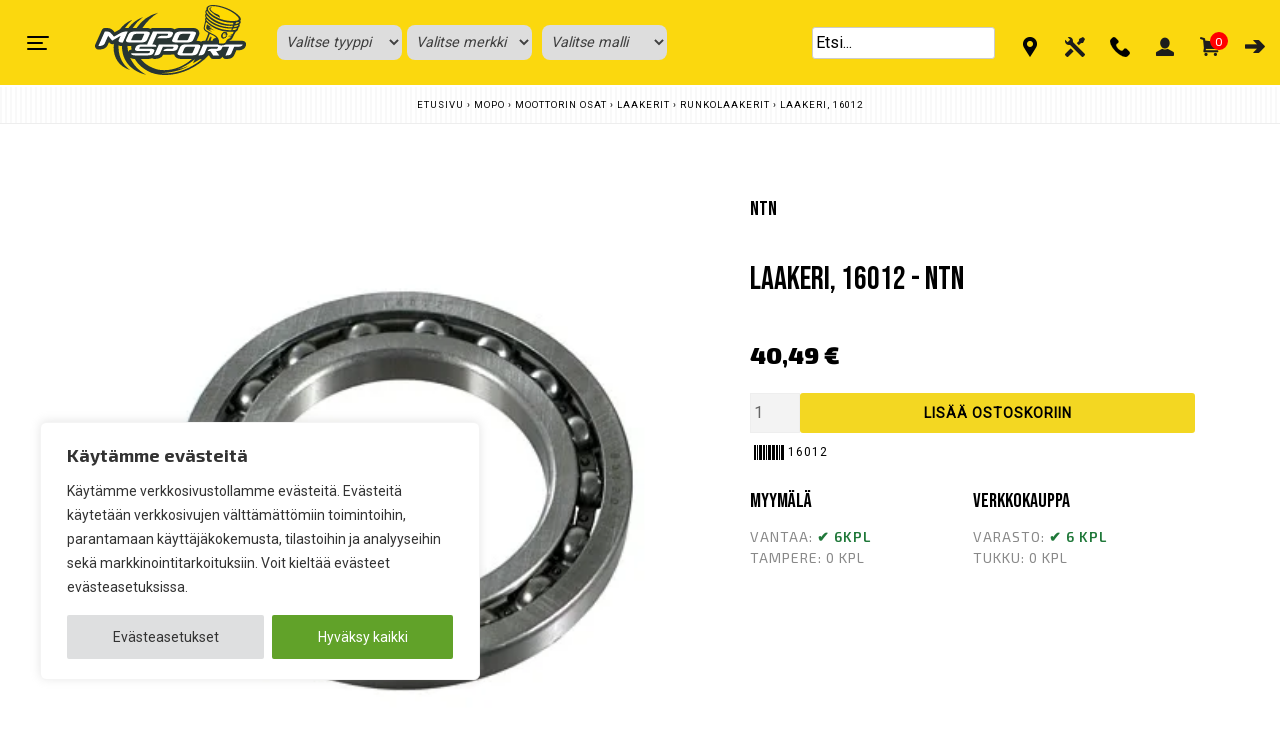

--- FILE ---
content_type: application/javascript
request_url: https://moposport.fi/wp-content/themes/moposport/js/barcode.js?v=2
body_size: 2978
content:
(function (global, factory) {
  typeof exports === 'object' && typeof module !== 'undefined' ? module.exports = factory() :
  typeof define === 'function' && define.amd ? define(factory) :
  (global.Code128 = factory());
}(this, (function () { 'use strict';

  var ELEMENT_TABLE = [[0, " ", " ", "00", "212222", "11011001100"], [1, "!", "!", "01", "222122", "11001101100"], [2, "\"", "\"", "02", "222221", "11001100110"], [3, "#", "#", "03", "121223", "10010011000"], [4, "$", "$", "04", "121322", "10010001100"], [5, "%", "%", "05", "131222", "10001001100"], [6, "&", "&", "06", "122213", "10011001000"], [7, "'", "'", "07", "122312", "10011000100"], [8, "(", "(", "08", "132212", "10001100100"], [9, ")", ")", "09", "221213", "11001001000"], [10, "*", "*", "10", "221312", "11001000100"], [11, "+", "+", "11", "231212", "11000100100"], [12, ",", ",", "12", "112232", "10110011100"], [13, "-", "-", "13", "122132", "10011011100"], [14, ".", ".", "14", "122231", "10011001110"], [15, "/", "/", "15", "113222", "10111001100"], [16, "0", "0", "16", "123122", "10011101100"], [17, "1", "1", "17", "123221", "10011100110"], [18, "2", "2", "18", "223211", "11001110010"], [19, "3", "3", "19", "221132", "11001011100"], [20, "4", "4", "20", "221231", "11001001110"], [21, "5", "5", "21", "213212", "11011100100"], [22, "6", "6", "22", "223112", "11001110100"], [23, "7", "7", "23", "312131", "11101101110"], [24, "8", "8", "24", "311222", "11101001100"], [25, "9", "9", "25", "321122", "11100101100"], [26, ":", ":", "26", "321221", "11100100110"], [27, ";", ";", "27", "312212", "11101100100"], [28, "<", "<", "28", "322112", "11100110100"], [29, "=", "=", "29", "322211", "11100110010"], [30, ">", ">", "30", "212123", "11011011000"], [31, "?", "?", "31", "212321", "11011000110"], [32, "@", "@", "32", "232121", "11000110110"], [33, "A", "A", "33", "111323", "10100011000"], [34, "B", "B", "34", "131123", "10001011000"], [35, "C", "C", "35", "131321", "10001000110"], [36, "D", "D", "36", "112313", "10110001000"], [37, "E", "E", "37", "132113", "10001101000"], [38, "F", "F", "38", "132311", "10001100010"], [39, "G", "G", "39", "211313", "11010001000"], [40, "H", "H", "40", "231113", "11000101000"], [41, "I", "I", "41", "231311", "11000100010"], [42, "J", "J", "42", "112133", "10110111000"], [43, "K", "K", "43", "112331", "10110001110"], [44, "L", "L", "44", "132131", "10001101110"], [45, "M", "M", "45", "113123", "10111011000"], [46, "N", "N", "46", "113321", "10111000110"], [47, "O", "O", "47", "133121", "10001110110"], [48, "P", "P", "48", "313121", "11101110110"], [49, "Q", "Q", "49", "211331", "11010001110"], [50, "R", "R", "50", "231131", "11000101110"], [51, "S", "S", "51", "213113", "11011101000"], [52, "T", "T", "52", "213311", "11011100010"], [53, "U", "U", "53", "213131", "11011101110"], [54, "V", "V", "54", "311123", "11101011000"], [55, "W", "W", "55", "311321", "11101000110"], [56, "X", "X", "56", "331121", "11100010110"], [57, "Y", "Y", "57", "312113", "11101101000"], [58, "Z", "Z", "58", "312311", "11101100010"], [59, "[", "[", "59", "332111", "11100011010"], [60, "\\", "\\", "60", "314111", "11101111010"], [61, "]", "]", "61", "221411", "11001000010"], [62, "^", "^", "62", "431111", "11110001010"], [63, "_", "_", "63", "111224", "10100110000"], [64, "NUL", "`", "64", "111422", "10100001100"], [65, "SOH", "a", "65", "121124", "10010110000"], [66, "STX", "b", "66", "121421", "10010000110"], [67, "ETX", "c", "67", "141122", "10000101100"], [68, "EOT", "d", "68", "141221", "10000100110"], [69, "ENQ", "e", "69", "112214", "10110010000"], [70, "ACK", "f", "70", "112412", "10110000100"], [71, "BEL", "g", "71", "122114", "10011010000"], [72, "BS", "h", "72", "122411", "10011000010"], [73, "HT", "i", "73", "142112", "10000110100"], [74, "LF", "j", "74", "142211", "10000110010"], [75, "VT", "k", "75", "241211", "11000010010"], [76, "FF", "l", "76", "221114", "11001010000"], [77, "CR", "m", "77", "413111", "11110111010"], [78, "SO", "n", "78", "241112", "11000010100"], [79, "SI", "o", "79", "134111", "10001111010"], [80, "DLE", "p", "80", "111242", "10100111100"], [81, "DC1", "q", "81", "121142", "10010111100"], [82, "DC2", "r", "82", "121241", "10010011110"], [83, "DC3", "s", "83", "114212", "10111100100"], [84, "DC4", "t", "84", "124112", "10011110100"], [85, "NAK", "u", "85", "124211", "10011110010"], [86, "SYN", "v", "86", "411212", "11110100100"], [87, "ETB", "w", "87", "421112", "11110010100"], [88, "CAN", "x", "88", "421211", "11110010010"], [89, "EM", "y", "89", "212141", "11011011110"], [90, "SUB", "z", "90", "214121", "11011110110"], [91, "ESC", "[", "91", "412121", "11110110110"], [92, "FS", "|", "92", "111143", "10101111000"], [93, "GS", "],", "93", "111341", "10100011110"], [94, "RS", "~", "94", "131141", "10001011110"], [95, "US", "DEL", "95", "114113", "10111101000"], [96, "FNC3", "FNC3", "96", "114311", "10111100010"], [97, "FNC2", "FNC2", "97", "411113", "11110101000"], [98, "SHIFT", "SHIFT", "98", "411311", "11110100010"], [99, "CODEC", "CODEC", "99", "113141", "10111011110"], [100, "CODEB", "FNC4", "CODEB", "114131", "10111101110"], [101, "FNC4", "CODEA", "CODEA", "311141", "11101011110"], [102, "FNC1", "FNC1", "FNC1", "411131", "11110101110"], [103, "StartA", "StartA", "StartA", "211412", "11010000100"], [104, "StartB", "StartB", "StartB", "211214", "11010010000"], [105, "StartC", "StartC", "StartC", "211232", "11010011100"], [106, "Stop", "Stop", "Stop", "2331112", "1100011101011"]];

  var classCallCheck = function (instance, Constructor) {
    if (!(instance instanceof Constructor)) {
      throw new TypeError("Cannot call a class as a function");
    }
  };

  var createClass = function () {
    function defineProperties(target, props) {
      for (var i = 0; i < props.length; i++) {
        var descriptor = props[i];
        descriptor.enumerable = descriptor.enumerable || false;
        descriptor.configurable = true;
        if ("value" in descriptor) descriptor.writable = true;
        Object.defineProperty(target, descriptor.key, descriptor);
      }
    }

    return function (Constructor, protoProps, staticProps) {
      if (protoProps) defineProperties(Constructor.prototype, protoProps);
      if (staticProps) defineProperties(Constructor, staticProps);
      return Constructor;
    };
  }();

  var Code128 = function () {
      function Code128(input) {
          classCallCheck(this, Code128);

          if (!input) throw new Error('Input Required');

          var start = 0;
          var end = 106;
          var elements = [];

          var chars = input.split('');
          if (/^[0-9]{1}$/.test(input)) {
              start = 103;
              elements = chars.map(function (item) {
                  return ELEMENT_TABLE.find(function (o) {
                      return o[1] === item;
                  });
              });
          } else if (/^[0-9]+$/.test(input) && input.length % 2 === 0) {
              start = 105;

              var _loop = function _loop(i, len) {
                  var key = '' + chars[i] + chars[i + 1];
                  elements.push(ELEMENT_TABLE.find(function (o) {
                      return o[3] === key;
                  }));
              };

              for (var i = 0, len = chars.length; i < len; i += 2) {
                  _loop(i, len);
              }
          } else if (/^[0-9]+$/.test(input) && input.length % 2 === 1) {
              start = 105;

              var _loop2 = function _loop2(i, len) {
                  var key = '' + chars[i] + chars[i + 1];
                  elements.push(ELEMENT_TABLE.find(function (o) {
                      return o[3] === key;
                  }));
              };

              for (var i = 0, len = chars.length - 1; i < len; i += 2) {
                  _loop2(i, len);
              }
              elements.push(ELEMENT_TABLE[101]);
              elements.push(ELEMENT_TABLE.find(function (o) {
                  return o[1] === chars[chars.length - 1];
              }));
          } else if (/^[A-Z0-9]+$/.test(input)) {
              start = 103;
              elements = chars.map(function (item) {
                  return ELEMENT_TABLE.find(function (o) {
                      return o[1] === item;
                  });
              });
          } else {
              start = 104;
              elements = chars.map(function (item) {
                  return ELEMENT_TABLE.find(function (o) {
                      return o[2] === item;
                  });
              });
          }

          var checkSum = 0;
          elements.forEach(function (item, i) {
              checkSum += item[0] * (i + 1);
          });
          checkSum += start;

          elements.push(ELEMENT_TABLE[checkSum % 103]);
          elements.unshift(ELEMENT_TABLE[start]);
          elements.push(ELEMENT_TABLE[end]);
          this.elements = elements;
      }

      createClass(Code128, [{
          key: 'insert',
          value: function insert() {
              var target = arguments.length > 0 && arguments[0] !== undefined ? arguments[0] : document.body;

              var canvas = document.createElement('canvas');
              var context = canvas.getContext('2d');
              var units = this.elements.map(function (item) {
                  return item[5];
              }).join('').split('');
              var uw = 1;
              var uh = uw * 50;
              canvas.height = uh;
              canvas.width = units.length;
              var drawUnit = function drawUnit(context, i, uw, uh, color) {
                  context.save();
                  try {
                      context.beginPath();
                      context.rect(uw * i, 0, uw, uh);
                      if (color) {
                          context.fillStyle = color;
                      }
                      context.closePath();
                      context.fill();
                  } finally {
                      context.restore();
                  }
              };
              for (var i = 0, len = units.length; i < len; i++) {
                  if (+units[i]) {
                      drawUnit(context, i, uw, uh, '#000');
                  } else {
                      drawUnit(context, i, uw, uh, '#fff');
                  }
              }
              target.appendChild(canvas);
              return canvas;
          }
      }]);
      return Code128;
  }();

  return Code128;

})));


--- FILE ---
content_type: image/svg+xml
request_url: https://moposport.fi/wp-content/themes/moposport/SVG/ms-logo.svg
body_size: 3351
content:
<svg id="Layer_1" data-name="Layer 1" xmlns="http://www.w3.org/2000/svg" viewBox="0 0 231.71 107.51"><defs><style>.cls-1{fill:#283533;}.cls-2{fill:#fff;}.cls-3{fill:#ffd900;}</style></defs><path class="cls-1" d="M96,99.1c-12.1-3.36-20.5-9.1-25.65-16.18H80.61a21.23,21.23,0,0,0,7.12-1.07,4.91,4.91,0,0,0,3,1h.77a19.54,19.54,0,0,0,6.94-1,10.56,10.56,0,0,0,6.18-5.62H116a38.61,38.61,0,0,0,5.47-.32,8,8,0,0,0,.93,2.66c2.25,3.85,6.84,4.29,10.11,4.29h16.26C133.18,96.77,113.82,102.59,96,99.1M56,68.47h-.27a5.12,5.12,0,0,0-4.67,3.2c-.06.12-.09.24-.14.37a47.87,47.87,0,0,1-1.13-9.32,21.68,21.68,0,0,0,3.89.32h1.82a43,43,0,0,0,.5,5.43ZM230.89,57.58a5.07,5.07,0,0,0-4.32-2.51H205c1.67-1,4-1.11,5.58-3.94l5.07-9.89c2.44-.68,4.47-4.25,4-6.35,1.65-.46,2.83-3.59,1.83-5.49a4,4,0,0,0,1.23-5.28c1.62-.82,1.15-4.28-1.35-7-7.6-7.75-18.69-13.1-30-15.74-15.13-3.58-21.57.4-20.43,5.72a5,5,0,0,0-1,6.2,5.2,5.2,0,0,0-.14,5.93,4.58,4.58,0,0,0-.65,4.46L166.75,34c-1,4.28,2.15,6.31,7.12,8.93a102,102,0,0,1-4.76,12.13H166a5,5,0,0,0-3.31,1.3,14.18,14.18,0,0,0-6.59-1.29h-.52l3.55-7.92.09-.22a8.38,8.38,0,0,0-.37-7.73c-2.18-3.51-6.34-4-9.72-4h-17c-3.45,0-7.12.35-10.13,2.23-2.42-1.93-5.81-2.23-8.4-2.23H88.82a5,5,0,0,0-3.45,1.43,14.55,14.55,0,0,0-7-1.43H72.77A78,78,0,0,1,97,11.76,57.4,57.4,0,0,0,63.77,35.25H61.43a32,32,0,0,0-3.78.2,63.06,63.06,0,0,1,16-16.89A49,49,0,0,0,51.15,35.35a4.73,4.73,0,0,0-.93-.1H48.75c-.57,0-1.57,0-2.78.1a70.89,70.89,0,0,1,11.61-12.8A43.51,43.51,0,0,0,38,37.48l-.33.17L30.2,41.83l-2.87-3.18c-2.8-3-7.19-3.4-10.7-3.4H15.1a5.13,5.13,0,0,0-4.64,3.12L.5,60.62A5.79,5.79,0,0,0,.79,65.9a5.07,5.07,0,0,0,4.35,2.55h.73c6.78,0,11.56-2.34,13.47-6.61l2.13-4.76,1.08,1.31a5,5,0,0,0,3.86,1.86,4.81,4.81,0,0,0,2.46-.68l.08,0c-2.34,16.94,5,34.23,25,40.38-11.85-8-18.75-22.21-17.79-37.72a16.8,16.8,0,0,0,5.29.84c-.49,19.11,10.93,38,37.09,44.15-11.66-6.41-20-15.66-24.64-26.11a14,14,0,0,0,7.24,1.85c4.86,8.37,13,15.74,24.77,20.9,25.53,9.32,61.64,1.2,88.66-26.82l2.29,3.55a5.06,5.06,0,0,0,4.23,2.37h9.29a5.12,5.12,0,0,0,4.58-3c.09-.19.16-.37.23-.56a5.64,5.64,0,0,0,.48,1A5,5,0,0,0,200,82.86h2.22c4.09,0,9.12-.76,11.66-6.69l2.84-6.6h2.1c2.6,0,9.51,0,12.08-6l.32-.76a5.79,5.79,0,0,0-.36-5.23" transform="translate(0 0)"/><path class="cls-2" d="M61.54,77.44H80.61c4.4,0,7.86-1.13,8.9-3.55l1.43-3.34c1-2.31-2.21-3.33-5.89-3.33H69.2c-2.62,0-.79-3.28,1.34-3.12H93.71c1.06-2.48-1.41-3.55-5.75-3.55H87.9c.07-.13.15-.25.21-.39l7.12-15.88h16.12c1.6.06.54,3.08-1.4,3.12h-8.21A6.83,6.83,0,0,0,95.46,51h12c6.76,0,9.32-1,10.6-3.56a30.43,30.43,0,0,0,1.39-3.12c1-2.31-1-3.55-5.73-3.55H88.82L79.94,60.55H71.26c-3.74,0-7.5,1.13-8.68,3.87l-1.2,2.8c-1,2.36,1.76,3.55,5.44,3.55h16.4c2.12,0,1.06,3.08-1.36,3.18H55.77c-1,2.31,2.08,3.49,5.77,3.49" transform="translate(0 0)"/><path class="cls-2" d="M183.08,60.55l-.91,0H166l-7.29,16.84h.77a15.23,15.23,0,0,0,5.29-.7,5.39,5.39,0,0,0,3.38-3.22l4.06-9.37h15.58c1.55.06.52,3.09-1.35,3.12h-7.94a6.56,6.56,0,0,0-6.07,3.56h4.38l4.3,6.64h9.29l-4.58-6.67c5.17-.19,7.29-1.21,8.41-3.53a28.26,28.26,0,0,0,1.35-3.12s0,0,0,0h10.11L200,77.39h2.22c4.23,0,5.91-1,7-3.5l4.21-9.79h5.4c2,0,6.2,0,7.4-2.8l.32-.75H200.73c-3.4,1.85-10,2.2-12.49,0Z" transform="translate(0 0)"/><path class="cls-2" d="M42.69,57.57l7.54-16.84H48.75c-1.68,0-5.6.05-8.69,1.78L29.17,48.58l-5.49-6.07c-1.6-1.73-5.37-1.78-7-1.78H15.1L5.14,63h.73c4.11,0,7.75-1.08,8.83-3.5l5.49-12.24,6.21,7.53,12.91-7.53-3.06,6.83c-1.08,2.42,1.7,3.5,5.7,3.5Z" transform="translate(0 0)"/><path class="cls-2" d="M63.93,44.28H75.15c.42.08.48.37.21.87l-3.6,8a1.78,1.78,0,0,1-1.69.94H56.34c-.81.05-1-.26-.8-.8L58.37,47c.87-2.16,3.07-2.71,5.56-2.71m5.64,13.28c5.25.12,8.77-.88,10.19-3.84l4-8.89c1.1-2.78-.35-4.09-5.36-4.1H61.94c-5.68-.06-8.87.89-10.46,4.33L47.92,53c-1.55,3.21.71,4.55,5.8,4.55Z" transform="translate(0 0)"/><path class="cls-2" d="M134.7,44.28h11.21c.43.08.49.37.22.87l-3.6,8a1.79,1.79,0,0,1-1.69.94H127.11c-.81.05-1-.26-.8-.8L129.14,47c.87-2.16,3.07-2.71,5.56-2.71M124.5,57.56h15.84c5.25.12,8.77-.88,10.19-3.84l4-8.89c1.11-2.78-.36-4.09-5.36-4.1H132.71c-5.68-.06-8.87.89-10.46,4.33L118.69,53c-1.55,3.21.71,4.55,5.81,4.55" transform="translate(0 0)"/><path class="cls-2" d="M148.15,74H135c-.78,0-1-.27-.76-.81L137,66.84c.83-2.17,2.94-2.72,5.32-2.72H153c.41.08.47.37.2.87l-3.44,8a1.72,1.72,0,0,1-1.63,1m8-13.4H140.37c-5.45-.06-8.5.89-10,4.33l-3.41,8c-1.49,3.21.68,4.55,5.56,4.55h15.18c5,.11,8.42-.89,9.77-3.85l3.82-8.89c1.06-2.77-.34-4.08-5.14-4.1" transform="translate(0 0)"/><path class="cls-2" d="M126.22,67.22a30,30,0,0,0,1.35-3.12c1-2.31-.92-3.55-5.54-3.55H98L90.7,77.39h.77a15.47,15.47,0,0,0,5.29-.7,5.45,5.45,0,0,0,3.39-3.23l4-9.36h15.58c1.55.06.52,3.08-1.35,3.12h-7.94a6.57,6.57,0,0,0-6.07,3.55H116c6.52,0,9-1,10.24-3.55" transform="translate(0 0)"/><path class="cls-3" d="M202.6,46.07c0,.17-.07.34-.11.51a7.31,7.31,0,0,1-.67,1.66,5.65,5.65,0,0,1-4.77,3.15,4.78,4.78,0,0,1-1.74-.35c-1.94-1-2.34-4-.88-6.57,1.1-1.95,2.79-3.23,4.77-3.14.14,0,.32,0,.51,0a5.71,5.71,0,0,1,.72.13l.06,0a1.62,1.62,0,0,1,.44.16l.14.08a2.26,2.26,0,0,1,.41.3,3,3,0,0,1,.72.89v0a4,4,0,0,1,.46,1.5,5.27,5.27,0,0,1-.06,1.53s0,0,0,.07m-26.53-9.61,2,2.44-4.7-2.18,6.41,5-6.42-3.15c-2-1-3.09-2.29-2.82-4l1.15-4.94a44.19,44.19,0,0,0,7.29,5l-3.92-.72,8.09,5.47Zm33.34,11.18.38-.74-4.66-.54a13.85,13.85,0,0,0,5.77-1.58l2-3.76c-11.14,1.28-29.26-1-42.65-15l-1.59,7c-.63,2.69-.39,4.42,1.64,5.85a117.62,117.62,0,0,0,12.65,6.9,13.86,13.86,0,0,1,7.33,13.15,16.38,16.38,0,0,0,7.07.12,4.49,4.49,0,0,0,3.5-2.9c2.35-5.31,5.68-4,7.44-6.39l-5.12-.83a14.08,14.08,0,0,0,6.27-1.26" transform="translate(0 0)"/><path class="cls-3" d="M176.86,9.33c-3.63-4.66-.35-6.07,3.58-5.49-4.66.46-3.5,2.91-2.17,4.65,3,3.43,7.45,5,11.11,6.61,1.65.8,1.94,3,2.48,4.53a50.72,50.72,0,0,1-15-10.3M201.05,6.4C189.88,1.75,176.33,0,173.78,3.75,170,9.39,182.73,18,193.11,21.7c10.57,3.8,25.79,3.75,27.31.58S212.21,11,201.05,6.4" transform="translate(0 0)"/><path class="cls-3" d="M212.05,27.23c-15.71.81-35.36-7.63-40.16-17.92-.63-.79-1.41,1.39-.38,3,7.36,10.13,24.71,18.92,40.26,17.55a9.13,9.13,0,0,0,.28-2.6" transform="translate(0 0)"/><path class="cls-3" d="M218,28.69c3.36-1,3.09-3.24,1.64-2.72a28.54,28.54,0,0,1-3.31.78l-1.23,2.62c1-.19,1.94-.41,2.9-.68" transform="translate(0 0)"/><path class="cls-3" d="M216.71,33.28c3.37-1,3.38-3.15,1.93-2.62a41.42,41.42,0,0,1-4.56.94L213,33.93a37.51,37.51,0,0,0,3.72-.65" transform="translate(0 0)"/><path class="cls-3" d="M171.35,15.8c-.64-.79-1.4.59-.37,2.17,6.93,9.6,24.35,17.06,39.53,16.18.26-.76.51-1.51.72-2.22-15.3,1.27-31.45-5.38-39.88-16.13" transform="translate(0 0)"/><path class="cls-3" d="M214.44,38.26c3.52-.71,3.4-3.38,1.95-2.86-1.44.25-2.89.43-4.35.56l-1.26,2.68c1.22-.08,2.45-.2,3.66-.38" transform="translate(0 0)"/><path class="cls-3" d="M171.4,21.62c-.64-.79-1.23.77,0,2.28,7.77,9,22.57,15.21,37.44,14.83.34-.87.68-1.75,1-2.63-15.31.65-30.87-5.33-38.41-14.48" transform="translate(0 0)"/><path class="cls-3" d="M176,44.2l-4,10.61h2l3.19-7.59v2.86L179,48.65l-1.72,6.16h3c.46-3,2.3-4.2,5.26-4-.27-2-4.21-4.23-9.51-6.6" transform="translate(0 0)"/><path class="cls-1" d="M202.67,44.47a3.94,3.94,0,0,0-.46-1.5v0a3,3,0,0,0-.72-.89,2.26,2.26,0,0,0-.41-.3l-.14-.08a1.62,1.62,0,0,0-.44-.16l-.06,0a5.71,5.71,0,0,0-.72-.13l-.51,0c-2-.08-3.67,1.2-4.77,3.15-1.46,2.58-1.06,5.53.88,6.57a4.78,4.78,0,0,0,1.74.35,5.65,5.65,0,0,0,4.77-3.15,7.31,7.31,0,0,0,.67-1.66c0-.17.08-.34.11-.51V46a5.27,5.27,0,0,0,.06-1.53" transform="translate(0 0)"/><path class="cls-3" d="M201.43,46.72c.14-.42.44-.85.26-1.36-.14,0-.56.83-.66.92s-1.14.61-1.13.56c-.15-.25,1.32-2.29,1.15-2.64-.12.06-.68,1.16-1.49,1.35,0-1,1.23-1.72,1.16-2-.22.12-.18.07-.15-.2-.54,0-1.95,2.29-2.3,2.62-.21-1.3,1.5-2.74,1.38-3.3a6.19,6.19,0,0,0-1.21,1.19,1.07,1.07,0,0,1-.08-1l-.35.21a5.35,5.35,0,0,0-1.64,1.81c-1.07,1.91-.89,4,.42,4.73a1.93,1.93,0,0,0,.83.22,4,4,0,0,0,3.15-1.9l.22-.32a3.39,3.39,0,0,0,.44-.87" transform="translate(0 0)"/><path class="cls-3" d="M153.1,83.33c-9.18,7.42-18.12,13.08-26.63,15.39A60.81,60.81,0,0,0,144,93.25c-9,5.65-21.43,10-41.24,11.38,20.93,1.91,43.38-6.53,61.06-21.3H161L150.17,89.5Z" transform="translate(0 0)"/></svg>